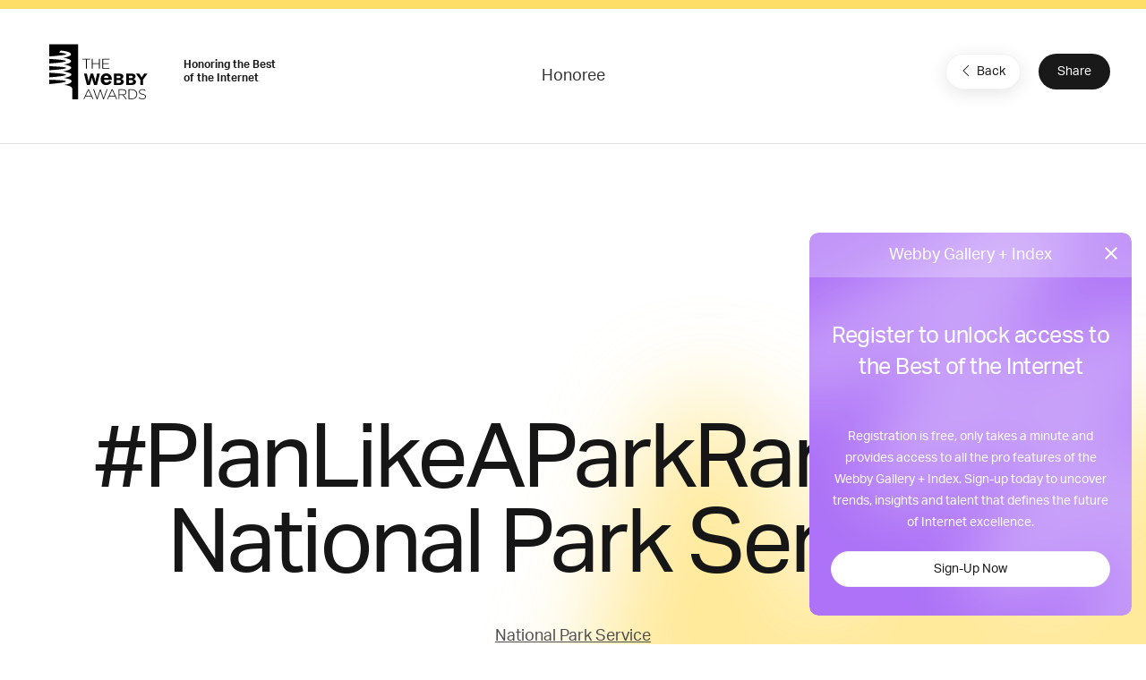

--- FILE ---
content_type: text/html; charset=utf-8
request_url: https://www.google.com/recaptcha/api2/anchor?ar=1&k=6LcC5f8qAAAAAN7E3g2z0N_EoPq3Vri8uXzTmFiO&co=aHR0cHM6Ly93aW5uZXJzLndlYmJ5YXdhcmRzLmNvbTo0NDM.&hl=en&v=PoyoqOPhxBO7pBk68S4YbpHZ&size=invisible&anchor-ms=20000&execute-ms=30000&cb=l5z07r6kwnkt
body_size: 48435
content:
<!DOCTYPE HTML><html dir="ltr" lang="en"><head><meta http-equiv="Content-Type" content="text/html; charset=UTF-8">
<meta http-equiv="X-UA-Compatible" content="IE=edge">
<title>reCAPTCHA</title>
<style type="text/css">
/* cyrillic-ext */
@font-face {
  font-family: 'Roboto';
  font-style: normal;
  font-weight: 400;
  font-stretch: 100%;
  src: url(//fonts.gstatic.com/s/roboto/v48/KFO7CnqEu92Fr1ME7kSn66aGLdTylUAMa3GUBHMdazTgWw.woff2) format('woff2');
  unicode-range: U+0460-052F, U+1C80-1C8A, U+20B4, U+2DE0-2DFF, U+A640-A69F, U+FE2E-FE2F;
}
/* cyrillic */
@font-face {
  font-family: 'Roboto';
  font-style: normal;
  font-weight: 400;
  font-stretch: 100%;
  src: url(//fonts.gstatic.com/s/roboto/v48/KFO7CnqEu92Fr1ME7kSn66aGLdTylUAMa3iUBHMdazTgWw.woff2) format('woff2');
  unicode-range: U+0301, U+0400-045F, U+0490-0491, U+04B0-04B1, U+2116;
}
/* greek-ext */
@font-face {
  font-family: 'Roboto';
  font-style: normal;
  font-weight: 400;
  font-stretch: 100%;
  src: url(//fonts.gstatic.com/s/roboto/v48/KFO7CnqEu92Fr1ME7kSn66aGLdTylUAMa3CUBHMdazTgWw.woff2) format('woff2');
  unicode-range: U+1F00-1FFF;
}
/* greek */
@font-face {
  font-family: 'Roboto';
  font-style: normal;
  font-weight: 400;
  font-stretch: 100%;
  src: url(//fonts.gstatic.com/s/roboto/v48/KFO7CnqEu92Fr1ME7kSn66aGLdTylUAMa3-UBHMdazTgWw.woff2) format('woff2');
  unicode-range: U+0370-0377, U+037A-037F, U+0384-038A, U+038C, U+038E-03A1, U+03A3-03FF;
}
/* math */
@font-face {
  font-family: 'Roboto';
  font-style: normal;
  font-weight: 400;
  font-stretch: 100%;
  src: url(//fonts.gstatic.com/s/roboto/v48/KFO7CnqEu92Fr1ME7kSn66aGLdTylUAMawCUBHMdazTgWw.woff2) format('woff2');
  unicode-range: U+0302-0303, U+0305, U+0307-0308, U+0310, U+0312, U+0315, U+031A, U+0326-0327, U+032C, U+032F-0330, U+0332-0333, U+0338, U+033A, U+0346, U+034D, U+0391-03A1, U+03A3-03A9, U+03B1-03C9, U+03D1, U+03D5-03D6, U+03F0-03F1, U+03F4-03F5, U+2016-2017, U+2034-2038, U+203C, U+2040, U+2043, U+2047, U+2050, U+2057, U+205F, U+2070-2071, U+2074-208E, U+2090-209C, U+20D0-20DC, U+20E1, U+20E5-20EF, U+2100-2112, U+2114-2115, U+2117-2121, U+2123-214F, U+2190, U+2192, U+2194-21AE, U+21B0-21E5, U+21F1-21F2, U+21F4-2211, U+2213-2214, U+2216-22FF, U+2308-230B, U+2310, U+2319, U+231C-2321, U+2336-237A, U+237C, U+2395, U+239B-23B7, U+23D0, U+23DC-23E1, U+2474-2475, U+25AF, U+25B3, U+25B7, U+25BD, U+25C1, U+25CA, U+25CC, U+25FB, U+266D-266F, U+27C0-27FF, U+2900-2AFF, U+2B0E-2B11, U+2B30-2B4C, U+2BFE, U+3030, U+FF5B, U+FF5D, U+1D400-1D7FF, U+1EE00-1EEFF;
}
/* symbols */
@font-face {
  font-family: 'Roboto';
  font-style: normal;
  font-weight: 400;
  font-stretch: 100%;
  src: url(//fonts.gstatic.com/s/roboto/v48/KFO7CnqEu92Fr1ME7kSn66aGLdTylUAMaxKUBHMdazTgWw.woff2) format('woff2');
  unicode-range: U+0001-000C, U+000E-001F, U+007F-009F, U+20DD-20E0, U+20E2-20E4, U+2150-218F, U+2190, U+2192, U+2194-2199, U+21AF, U+21E6-21F0, U+21F3, U+2218-2219, U+2299, U+22C4-22C6, U+2300-243F, U+2440-244A, U+2460-24FF, U+25A0-27BF, U+2800-28FF, U+2921-2922, U+2981, U+29BF, U+29EB, U+2B00-2BFF, U+4DC0-4DFF, U+FFF9-FFFB, U+10140-1018E, U+10190-1019C, U+101A0, U+101D0-101FD, U+102E0-102FB, U+10E60-10E7E, U+1D2C0-1D2D3, U+1D2E0-1D37F, U+1F000-1F0FF, U+1F100-1F1AD, U+1F1E6-1F1FF, U+1F30D-1F30F, U+1F315, U+1F31C, U+1F31E, U+1F320-1F32C, U+1F336, U+1F378, U+1F37D, U+1F382, U+1F393-1F39F, U+1F3A7-1F3A8, U+1F3AC-1F3AF, U+1F3C2, U+1F3C4-1F3C6, U+1F3CA-1F3CE, U+1F3D4-1F3E0, U+1F3ED, U+1F3F1-1F3F3, U+1F3F5-1F3F7, U+1F408, U+1F415, U+1F41F, U+1F426, U+1F43F, U+1F441-1F442, U+1F444, U+1F446-1F449, U+1F44C-1F44E, U+1F453, U+1F46A, U+1F47D, U+1F4A3, U+1F4B0, U+1F4B3, U+1F4B9, U+1F4BB, U+1F4BF, U+1F4C8-1F4CB, U+1F4D6, U+1F4DA, U+1F4DF, U+1F4E3-1F4E6, U+1F4EA-1F4ED, U+1F4F7, U+1F4F9-1F4FB, U+1F4FD-1F4FE, U+1F503, U+1F507-1F50B, U+1F50D, U+1F512-1F513, U+1F53E-1F54A, U+1F54F-1F5FA, U+1F610, U+1F650-1F67F, U+1F687, U+1F68D, U+1F691, U+1F694, U+1F698, U+1F6AD, U+1F6B2, U+1F6B9-1F6BA, U+1F6BC, U+1F6C6-1F6CF, U+1F6D3-1F6D7, U+1F6E0-1F6EA, U+1F6F0-1F6F3, U+1F6F7-1F6FC, U+1F700-1F7FF, U+1F800-1F80B, U+1F810-1F847, U+1F850-1F859, U+1F860-1F887, U+1F890-1F8AD, U+1F8B0-1F8BB, U+1F8C0-1F8C1, U+1F900-1F90B, U+1F93B, U+1F946, U+1F984, U+1F996, U+1F9E9, U+1FA00-1FA6F, U+1FA70-1FA7C, U+1FA80-1FA89, U+1FA8F-1FAC6, U+1FACE-1FADC, U+1FADF-1FAE9, U+1FAF0-1FAF8, U+1FB00-1FBFF;
}
/* vietnamese */
@font-face {
  font-family: 'Roboto';
  font-style: normal;
  font-weight: 400;
  font-stretch: 100%;
  src: url(//fonts.gstatic.com/s/roboto/v48/KFO7CnqEu92Fr1ME7kSn66aGLdTylUAMa3OUBHMdazTgWw.woff2) format('woff2');
  unicode-range: U+0102-0103, U+0110-0111, U+0128-0129, U+0168-0169, U+01A0-01A1, U+01AF-01B0, U+0300-0301, U+0303-0304, U+0308-0309, U+0323, U+0329, U+1EA0-1EF9, U+20AB;
}
/* latin-ext */
@font-face {
  font-family: 'Roboto';
  font-style: normal;
  font-weight: 400;
  font-stretch: 100%;
  src: url(//fonts.gstatic.com/s/roboto/v48/KFO7CnqEu92Fr1ME7kSn66aGLdTylUAMa3KUBHMdazTgWw.woff2) format('woff2');
  unicode-range: U+0100-02BA, U+02BD-02C5, U+02C7-02CC, U+02CE-02D7, U+02DD-02FF, U+0304, U+0308, U+0329, U+1D00-1DBF, U+1E00-1E9F, U+1EF2-1EFF, U+2020, U+20A0-20AB, U+20AD-20C0, U+2113, U+2C60-2C7F, U+A720-A7FF;
}
/* latin */
@font-face {
  font-family: 'Roboto';
  font-style: normal;
  font-weight: 400;
  font-stretch: 100%;
  src: url(//fonts.gstatic.com/s/roboto/v48/KFO7CnqEu92Fr1ME7kSn66aGLdTylUAMa3yUBHMdazQ.woff2) format('woff2');
  unicode-range: U+0000-00FF, U+0131, U+0152-0153, U+02BB-02BC, U+02C6, U+02DA, U+02DC, U+0304, U+0308, U+0329, U+2000-206F, U+20AC, U+2122, U+2191, U+2193, U+2212, U+2215, U+FEFF, U+FFFD;
}
/* cyrillic-ext */
@font-face {
  font-family: 'Roboto';
  font-style: normal;
  font-weight: 500;
  font-stretch: 100%;
  src: url(//fonts.gstatic.com/s/roboto/v48/KFO7CnqEu92Fr1ME7kSn66aGLdTylUAMa3GUBHMdazTgWw.woff2) format('woff2');
  unicode-range: U+0460-052F, U+1C80-1C8A, U+20B4, U+2DE0-2DFF, U+A640-A69F, U+FE2E-FE2F;
}
/* cyrillic */
@font-face {
  font-family: 'Roboto';
  font-style: normal;
  font-weight: 500;
  font-stretch: 100%;
  src: url(//fonts.gstatic.com/s/roboto/v48/KFO7CnqEu92Fr1ME7kSn66aGLdTylUAMa3iUBHMdazTgWw.woff2) format('woff2');
  unicode-range: U+0301, U+0400-045F, U+0490-0491, U+04B0-04B1, U+2116;
}
/* greek-ext */
@font-face {
  font-family: 'Roboto';
  font-style: normal;
  font-weight: 500;
  font-stretch: 100%;
  src: url(//fonts.gstatic.com/s/roboto/v48/KFO7CnqEu92Fr1ME7kSn66aGLdTylUAMa3CUBHMdazTgWw.woff2) format('woff2');
  unicode-range: U+1F00-1FFF;
}
/* greek */
@font-face {
  font-family: 'Roboto';
  font-style: normal;
  font-weight: 500;
  font-stretch: 100%;
  src: url(//fonts.gstatic.com/s/roboto/v48/KFO7CnqEu92Fr1ME7kSn66aGLdTylUAMa3-UBHMdazTgWw.woff2) format('woff2');
  unicode-range: U+0370-0377, U+037A-037F, U+0384-038A, U+038C, U+038E-03A1, U+03A3-03FF;
}
/* math */
@font-face {
  font-family: 'Roboto';
  font-style: normal;
  font-weight: 500;
  font-stretch: 100%;
  src: url(//fonts.gstatic.com/s/roboto/v48/KFO7CnqEu92Fr1ME7kSn66aGLdTylUAMawCUBHMdazTgWw.woff2) format('woff2');
  unicode-range: U+0302-0303, U+0305, U+0307-0308, U+0310, U+0312, U+0315, U+031A, U+0326-0327, U+032C, U+032F-0330, U+0332-0333, U+0338, U+033A, U+0346, U+034D, U+0391-03A1, U+03A3-03A9, U+03B1-03C9, U+03D1, U+03D5-03D6, U+03F0-03F1, U+03F4-03F5, U+2016-2017, U+2034-2038, U+203C, U+2040, U+2043, U+2047, U+2050, U+2057, U+205F, U+2070-2071, U+2074-208E, U+2090-209C, U+20D0-20DC, U+20E1, U+20E5-20EF, U+2100-2112, U+2114-2115, U+2117-2121, U+2123-214F, U+2190, U+2192, U+2194-21AE, U+21B0-21E5, U+21F1-21F2, U+21F4-2211, U+2213-2214, U+2216-22FF, U+2308-230B, U+2310, U+2319, U+231C-2321, U+2336-237A, U+237C, U+2395, U+239B-23B7, U+23D0, U+23DC-23E1, U+2474-2475, U+25AF, U+25B3, U+25B7, U+25BD, U+25C1, U+25CA, U+25CC, U+25FB, U+266D-266F, U+27C0-27FF, U+2900-2AFF, U+2B0E-2B11, U+2B30-2B4C, U+2BFE, U+3030, U+FF5B, U+FF5D, U+1D400-1D7FF, U+1EE00-1EEFF;
}
/* symbols */
@font-face {
  font-family: 'Roboto';
  font-style: normal;
  font-weight: 500;
  font-stretch: 100%;
  src: url(//fonts.gstatic.com/s/roboto/v48/KFO7CnqEu92Fr1ME7kSn66aGLdTylUAMaxKUBHMdazTgWw.woff2) format('woff2');
  unicode-range: U+0001-000C, U+000E-001F, U+007F-009F, U+20DD-20E0, U+20E2-20E4, U+2150-218F, U+2190, U+2192, U+2194-2199, U+21AF, U+21E6-21F0, U+21F3, U+2218-2219, U+2299, U+22C4-22C6, U+2300-243F, U+2440-244A, U+2460-24FF, U+25A0-27BF, U+2800-28FF, U+2921-2922, U+2981, U+29BF, U+29EB, U+2B00-2BFF, U+4DC0-4DFF, U+FFF9-FFFB, U+10140-1018E, U+10190-1019C, U+101A0, U+101D0-101FD, U+102E0-102FB, U+10E60-10E7E, U+1D2C0-1D2D3, U+1D2E0-1D37F, U+1F000-1F0FF, U+1F100-1F1AD, U+1F1E6-1F1FF, U+1F30D-1F30F, U+1F315, U+1F31C, U+1F31E, U+1F320-1F32C, U+1F336, U+1F378, U+1F37D, U+1F382, U+1F393-1F39F, U+1F3A7-1F3A8, U+1F3AC-1F3AF, U+1F3C2, U+1F3C4-1F3C6, U+1F3CA-1F3CE, U+1F3D4-1F3E0, U+1F3ED, U+1F3F1-1F3F3, U+1F3F5-1F3F7, U+1F408, U+1F415, U+1F41F, U+1F426, U+1F43F, U+1F441-1F442, U+1F444, U+1F446-1F449, U+1F44C-1F44E, U+1F453, U+1F46A, U+1F47D, U+1F4A3, U+1F4B0, U+1F4B3, U+1F4B9, U+1F4BB, U+1F4BF, U+1F4C8-1F4CB, U+1F4D6, U+1F4DA, U+1F4DF, U+1F4E3-1F4E6, U+1F4EA-1F4ED, U+1F4F7, U+1F4F9-1F4FB, U+1F4FD-1F4FE, U+1F503, U+1F507-1F50B, U+1F50D, U+1F512-1F513, U+1F53E-1F54A, U+1F54F-1F5FA, U+1F610, U+1F650-1F67F, U+1F687, U+1F68D, U+1F691, U+1F694, U+1F698, U+1F6AD, U+1F6B2, U+1F6B9-1F6BA, U+1F6BC, U+1F6C6-1F6CF, U+1F6D3-1F6D7, U+1F6E0-1F6EA, U+1F6F0-1F6F3, U+1F6F7-1F6FC, U+1F700-1F7FF, U+1F800-1F80B, U+1F810-1F847, U+1F850-1F859, U+1F860-1F887, U+1F890-1F8AD, U+1F8B0-1F8BB, U+1F8C0-1F8C1, U+1F900-1F90B, U+1F93B, U+1F946, U+1F984, U+1F996, U+1F9E9, U+1FA00-1FA6F, U+1FA70-1FA7C, U+1FA80-1FA89, U+1FA8F-1FAC6, U+1FACE-1FADC, U+1FADF-1FAE9, U+1FAF0-1FAF8, U+1FB00-1FBFF;
}
/* vietnamese */
@font-face {
  font-family: 'Roboto';
  font-style: normal;
  font-weight: 500;
  font-stretch: 100%;
  src: url(//fonts.gstatic.com/s/roboto/v48/KFO7CnqEu92Fr1ME7kSn66aGLdTylUAMa3OUBHMdazTgWw.woff2) format('woff2');
  unicode-range: U+0102-0103, U+0110-0111, U+0128-0129, U+0168-0169, U+01A0-01A1, U+01AF-01B0, U+0300-0301, U+0303-0304, U+0308-0309, U+0323, U+0329, U+1EA0-1EF9, U+20AB;
}
/* latin-ext */
@font-face {
  font-family: 'Roboto';
  font-style: normal;
  font-weight: 500;
  font-stretch: 100%;
  src: url(//fonts.gstatic.com/s/roboto/v48/KFO7CnqEu92Fr1ME7kSn66aGLdTylUAMa3KUBHMdazTgWw.woff2) format('woff2');
  unicode-range: U+0100-02BA, U+02BD-02C5, U+02C7-02CC, U+02CE-02D7, U+02DD-02FF, U+0304, U+0308, U+0329, U+1D00-1DBF, U+1E00-1E9F, U+1EF2-1EFF, U+2020, U+20A0-20AB, U+20AD-20C0, U+2113, U+2C60-2C7F, U+A720-A7FF;
}
/* latin */
@font-face {
  font-family: 'Roboto';
  font-style: normal;
  font-weight: 500;
  font-stretch: 100%;
  src: url(//fonts.gstatic.com/s/roboto/v48/KFO7CnqEu92Fr1ME7kSn66aGLdTylUAMa3yUBHMdazQ.woff2) format('woff2');
  unicode-range: U+0000-00FF, U+0131, U+0152-0153, U+02BB-02BC, U+02C6, U+02DA, U+02DC, U+0304, U+0308, U+0329, U+2000-206F, U+20AC, U+2122, U+2191, U+2193, U+2212, U+2215, U+FEFF, U+FFFD;
}
/* cyrillic-ext */
@font-face {
  font-family: 'Roboto';
  font-style: normal;
  font-weight: 900;
  font-stretch: 100%;
  src: url(//fonts.gstatic.com/s/roboto/v48/KFO7CnqEu92Fr1ME7kSn66aGLdTylUAMa3GUBHMdazTgWw.woff2) format('woff2');
  unicode-range: U+0460-052F, U+1C80-1C8A, U+20B4, U+2DE0-2DFF, U+A640-A69F, U+FE2E-FE2F;
}
/* cyrillic */
@font-face {
  font-family: 'Roboto';
  font-style: normal;
  font-weight: 900;
  font-stretch: 100%;
  src: url(//fonts.gstatic.com/s/roboto/v48/KFO7CnqEu92Fr1ME7kSn66aGLdTylUAMa3iUBHMdazTgWw.woff2) format('woff2');
  unicode-range: U+0301, U+0400-045F, U+0490-0491, U+04B0-04B1, U+2116;
}
/* greek-ext */
@font-face {
  font-family: 'Roboto';
  font-style: normal;
  font-weight: 900;
  font-stretch: 100%;
  src: url(//fonts.gstatic.com/s/roboto/v48/KFO7CnqEu92Fr1ME7kSn66aGLdTylUAMa3CUBHMdazTgWw.woff2) format('woff2');
  unicode-range: U+1F00-1FFF;
}
/* greek */
@font-face {
  font-family: 'Roboto';
  font-style: normal;
  font-weight: 900;
  font-stretch: 100%;
  src: url(//fonts.gstatic.com/s/roboto/v48/KFO7CnqEu92Fr1ME7kSn66aGLdTylUAMa3-UBHMdazTgWw.woff2) format('woff2');
  unicode-range: U+0370-0377, U+037A-037F, U+0384-038A, U+038C, U+038E-03A1, U+03A3-03FF;
}
/* math */
@font-face {
  font-family: 'Roboto';
  font-style: normal;
  font-weight: 900;
  font-stretch: 100%;
  src: url(//fonts.gstatic.com/s/roboto/v48/KFO7CnqEu92Fr1ME7kSn66aGLdTylUAMawCUBHMdazTgWw.woff2) format('woff2');
  unicode-range: U+0302-0303, U+0305, U+0307-0308, U+0310, U+0312, U+0315, U+031A, U+0326-0327, U+032C, U+032F-0330, U+0332-0333, U+0338, U+033A, U+0346, U+034D, U+0391-03A1, U+03A3-03A9, U+03B1-03C9, U+03D1, U+03D5-03D6, U+03F0-03F1, U+03F4-03F5, U+2016-2017, U+2034-2038, U+203C, U+2040, U+2043, U+2047, U+2050, U+2057, U+205F, U+2070-2071, U+2074-208E, U+2090-209C, U+20D0-20DC, U+20E1, U+20E5-20EF, U+2100-2112, U+2114-2115, U+2117-2121, U+2123-214F, U+2190, U+2192, U+2194-21AE, U+21B0-21E5, U+21F1-21F2, U+21F4-2211, U+2213-2214, U+2216-22FF, U+2308-230B, U+2310, U+2319, U+231C-2321, U+2336-237A, U+237C, U+2395, U+239B-23B7, U+23D0, U+23DC-23E1, U+2474-2475, U+25AF, U+25B3, U+25B7, U+25BD, U+25C1, U+25CA, U+25CC, U+25FB, U+266D-266F, U+27C0-27FF, U+2900-2AFF, U+2B0E-2B11, U+2B30-2B4C, U+2BFE, U+3030, U+FF5B, U+FF5D, U+1D400-1D7FF, U+1EE00-1EEFF;
}
/* symbols */
@font-face {
  font-family: 'Roboto';
  font-style: normal;
  font-weight: 900;
  font-stretch: 100%;
  src: url(//fonts.gstatic.com/s/roboto/v48/KFO7CnqEu92Fr1ME7kSn66aGLdTylUAMaxKUBHMdazTgWw.woff2) format('woff2');
  unicode-range: U+0001-000C, U+000E-001F, U+007F-009F, U+20DD-20E0, U+20E2-20E4, U+2150-218F, U+2190, U+2192, U+2194-2199, U+21AF, U+21E6-21F0, U+21F3, U+2218-2219, U+2299, U+22C4-22C6, U+2300-243F, U+2440-244A, U+2460-24FF, U+25A0-27BF, U+2800-28FF, U+2921-2922, U+2981, U+29BF, U+29EB, U+2B00-2BFF, U+4DC0-4DFF, U+FFF9-FFFB, U+10140-1018E, U+10190-1019C, U+101A0, U+101D0-101FD, U+102E0-102FB, U+10E60-10E7E, U+1D2C0-1D2D3, U+1D2E0-1D37F, U+1F000-1F0FF, U+1F100-1F1AD, U+1F1E6-1F1FF, U+1F30D-1F30F, U+1F315, U+1F31C, U+1F31E, U+1F320-1F32C, U+1F336, U+1F378, U+1F37D, U+1F382, U+1F393-1F39F, U+1F3A7-1F3A8, U+1F3AC-1F3AF, U+1F3C2, U+1F3C4-1F3C6, U+1F3CA-1F3CE, U+1F3D4-1F3E0, U+1F3ED, U+1F3F1-1F3F3, U+1F3F5-1F3F7, U+1F408, U+1F415, U+1F41F, U+1F426, U+1F43F, U+1F441-1F442, U+1F444, U+1F446-1F449, U+1F44C-1F44E, U+1F453, U+1F46A, U+1F47D, U+1F4A3, U+1F4B0, U+1F4B3, U+1F4B9, U+1F4BB, U+1F4BF, U+1F4C8-1F4CB, U+1F4D6, U+1F4DA, U+1F4DF, U+1F4E3-1F4E6, U+1F4EA-1F4ED, U+1F4F7, U+1F4F9-1F4FB, U+1F4FD-1F4FE, U+1F503, U+1F507-1F50B, U+1F50D, U+1F512-1F513, U+1F53E-1F54A, U+1F54F-1F5FA, U+1F610, U+1F650-1F67F, U+1F687, U+1F68D, U+1F691, U+1F694, U+1F698, U+1F6AD, U+1F6B2, U+1F6B9-1F6BA, U+1F6BC, U+1F6C6-1F6CF, U+1F6D3-1F6D7, U+1F6E0-1F6EA, U+1F6F0-1F6F3, U+1F6F7-1F6FC, U+1F700-1F7FF, U+1F800-1F80B, U+1F810-1F847, U+1F850-1F859, U+1F860-1F887, U+1F890-1F8AD, U+1F8B0-1F8BB, U+1F8C0-1F8C1, U+1F900-1F90B, U+1F93B, U+1F946, U+1F984, U+1F996, U+1F9E9, U+1FA00-1FA6F, U+1FA70-1FA7C, U+1FA80-1FA89, U+1FA8F-1FAC6, U+1FACE-1FADC, U+1FADF-1FAE9, U+1FAF0-1FAF8, U+1FB00-1FBFF;
}
/* vietnamese */
@font-face {
  font-family: 'Roboto';
  font-style: normal;
  font-weight: 900;
  font-stretch: 100%;
  src: url(//fonts.gstatic.com/s/roboto/v48/KFO7CnqEu92Fr1ME7kSn66aGLdTylUAMa3OUBHMdazTgWw.woff2) format('woff2');
  unicode-range: U+0102-0103, U+0110-0111, U+0128-0129, U+0168-0169, U+01A0-01A1, U+01AF-01B0, U+0300-0301, U+0303-0304, U+0308-0309, U+0323, U+0329, U+1EA0-1EF9, U+20AB;
}
/* latin-ext */
@font-face {
  font-family: 'Roboto';
  font-style: normal;
  font-weight: 900;
  font-stretch: 100%;
  src: url(//fonts.gstatic.com/s/roboto/v48/KFO7CnqEu92Fr1ME7kSn66aGLdTylUAMa3KUBHMdazTgWw.woff2) format('woff2');
  unicode-range: U+0100-02BA, U+02BD-02C5, U+02C7-02CC, U+02CE-02D7, U+02DD-02FF, U+0304, U+0308, U+0329, U+1D00-1DBF, U+1E00-1E9F, U+1EF2-1EFF, U+2020, U+20A0-20AB, U+20AD-20C0, U+2113, U+2C60-2C7F, U+A720-A7FF;
}
/* latin */
@font-face {
  font-family: 'Roboto';
  font-style: normal;
  font-weight: 900;
  font-stretch: 100%;
  src: url(//fonts.gstatic.com/s/roboto/v48/KFO7CnqEu92Fr1ME7kSn66aGLdTylUAMa3yUBHMdazQ.woff2) format('woff2');
  unicode-range: U+0000-00FF, U+0131, U+0152-0153, U+02BB-02BC, U+02C6, U+02DA, U+02DC, U+0304, U+0308, U+0329, U+2000-206F, U+20AC, U+2122, U+2191, U+2193, U+2212, U+2215, U+FEFF, U+FFFD;
}

</style>
<link rel="stylesheet" type="text/css" href="https://www.gstatic.com/recaptcha/releases/PoyoqOPhxBO7pBk68S4YbpHZ/styles__ltr.css">
<script nonce="p-Su1USEY4rWqDbq3aQWvQ" type="text/javascript">window['__recaptcha_api'] = 'https://www.google.com/recaptcha/api2/';</script>
<script type="text/javascript" src="https://www.gstatic.com/recaptcha/releases/PoyoqOPhxBO7pBk68S4YbpHZ/recaptcha__en.js" nonce="p-Su1USEY4rWqDbq3aQWvQ">
      
    </script></head>
<body><div id="rc-anchor-alert" class="rc-anchor-alert"></div>
<input type="hidden" id="recaptcha-token" value="[base64]">
<script type="text/javascript" nonce="p-Su1USEY4rWqDbq3aQWvQ">
      recaptcha.anchor.Main.init("[\x22ainput\x22,[\x22bgdata\x22,\x22\x22,\[base64]/[base64]/bmV3IFpbdF0obVswXSk6Sz09Mj9uZXcgWlt0XShtWzBdLG1bMV0pOks9PTM/bmV3IFpbdF0obVswXSxtWzFdLG1bMl0pOks9PTQ/[base64]/[base64]/[base64]/[base64]/[base64]/[base64]/[base64]/[base64]/[base64]/[base64]/[base64]/[base64]/[base64]/[base64]\\u003d\\u003d\x22,\[base64]\x22,\x22FcKrPi9sP3jDln3CpBwQw4XDgMK0wqZ6RR7Ci2p2CsKZw6HCoSzCr0DChMKZfsKmwqQBEMKRKWxbw6hLHsOLEid6wr3DjlAucEFIw6/Drmsgwpw1w5skZFIEesK/w7VHw7lyXcKgw5gBOMKgKMKjOD/DhMOCaS92w7nCjcODVB8OFgjDqcOjw5ZPFTwzw4QOwqbDusKxa8Oww4Mfw5XDh3/DmcK3wpLDq8OFRMOJZMOXw5zDisKYWMKlZMKnwqrDnDDDl2fCs0JsKTfDqcOgwqfDjjrCi8OtwpJSw5TCvVIOw7/DgBcxTcKrY3LDvVTDjy3DnzjCi8Kqw4oKXcKlXcOcDcKlGMO/wpvCgsK1w6haw5hKw6p4Xm7DrHLDlsK4ScOCw4kGw7rDuV7DvMOWHGEVKsOUO8KNNXLCoMO5HyQPDsO7woBeLUvDnFlBwr0Ee8KJOmonw7nDkU/DhsO2wrd2H8OwwqvCjHk3w6lMXsOEHALCkHjDsEEFVBbCqsOQw5jDuCAMVmEOMcKpwqo1wrt7w73DtmULDR/CghLDjMKOSxbDusOzwrYQw5YRwoYLwpdcUMK7UHJTT8OiwrTCvVYcw7/DoMOlwq9wfcKoHMOXw4o/wqPCkAXCusKsw4PCj8O9wrtlw5HDl8K/cRd2w5HCn8KTw5kyT8OcaicDw4oXVnTDgMODw7RDUsOeTjlfw7XCs21sWldkCMO0wpDDsVV/w6Mxc8K7GsOlwp3DvmnCkiDCqsOxSsOlfx3Cp8K6wo3CpFcCwodpw7URG8KowoUwcRfCp0YcfiNCd8K/[base64]/CrMKhPcO+PcOEw5AIwrbCgcOKecOFWsO/dMKWVS7CqxlBw5LDosKiw53DrCTCjcOew5txAn7DjG1/w5JVeFfCjDbDucO2VXRsW8K0N8Kawp/Drnphw7zCpRzDogzDpcOKwp0iT3PCq8K6YTptwqQ2woguw73ClMKvSgpRwoLCvsK8w5ccUXLDv8Onw47ClWN9w5XDgcKLKwRhQsO1CMOhw7rDui3DhsOowo/Ct8OTP8OiW8K1NcOKw5nCp0DDpHJUwrHCllpEKTNuwrAsQ3MpwqbCtlbDucKGDcOPe8OjScOTwqXCn8KwesO/[base64]/[base64]/eykMPGI/OcKJw4/DlBDCtWTDhBE0wo85wrrDhV/[base64]/DpMO4w4VoeifDhMOdwo/CpCB9ccKewpwUw4dbw6sAwrjCjktWQyLDsBTDk8OHW8KjwoorwoHDpsOaw4/[base64]/Dv8ORw5jCpXXCm8KoEsKUwpXCrsKfYQXDvMKawobCvybCnFA1w6vDpSMsw4hOTBHCg8K1worDqnHCo1PCnMKOwrNJw4kEw4gxwoM4wrHDsh4eFMODRMO/w4LClwFJw4hUwr8cAsOewprCnhbCmcK1J8ORVsKkwqDDuGrDhTNEwr/CusOew7UQwo9Uw5vClMKLcDzDimNDP2HCkA3CrCXCmQpSATLCuMK6KjpFwqbCrGvDn8O7CcKbE29YXcOPacKFw73Chl3Cs8KBCMO7w7XCj8Kfw7NtAGDCgsKCw5NowpbDqcO3H8Khc8K8wq7DucOZwrsNTsOFSsKwVcOOwoIdw4R8SnZNWg3Dl8KSCUHDg8Otw75/[base64]/Dn8KhwrU4wps9LMO9wolgcMKSwpPCpX3CkjXCgMOpwrZ2RFkrwrt4fsKcS1MZw5s6FMKvwpTCgE56Y8OfQsOpSMK5M8KvEB/DkF/DuMKUesKlUndpw55dESPDo8KxwogbesKjGMKdw7jDlQXCnjHDujJCD8KDH8KOwpzCsGHCmTk3TCfDkgQ4w6BXwqldw4PChlXDsMO/AhXDkMKMwo9FFcK+wqvDpkbCkcKVwqchwpVBHcKCFMOaM8KXecK5WsORUUjCqGLCk8Oiw63DiX/Csx17w5ZUPUTDrMOyw7vDmcOIf1LDoR/[base64]/DilnCtx/CncOgKMOmQCwNWAtSaMKAw4xbwpFveMK9wovDlHEhQxEbw7zCsz8yZS3CkzY8wo/CoRcCScKSMcK3wrnDpmRFwr0ew6TCsMKBw5vCqxk9wqFZwrQ+wrXDuBxvw7UVGH43wro0NMOnw53Dq3s9w6U7OsOzwqjCmcO3wp3CmzteFVZUDQPCqsOgXxPDszdcU8OEIsOKwoU6w6bDhMOULxhkW8KKJ8O5c8OJw5Ewwp/Dp8O6IsKRD8Omw5tCZT5mw7l/wrouWToPAn/CscK/LWzCicKgwrfCuzzCpcKuwpfDk0oMDiR0w43Dt8OQTn4+w5kebwMYH0nDqi1/[base64]/DisOYw5tfUXlhwoAcS1bDq8KcYSgRXl9DXmhiFABrwrEpwpHCiiJuw75Iw4tHwohEw4dMw4sYwoNpw5vDqiDDhgBUw7HCmVptJ0M4QGdgwoN/KxQFSWrCqsOvw43Dt0XDtWTDkhDCiWo2CHl+eMOKwrnDkz5GOsO/[base64]/CgynCnhh7w65UDMKzwod8wqN8LzLCi8KFw5Z0wrDDriTDn3J9G1HCtsODKR8kwoAlwq9HTjvDnE/DlcKXw78pw4HDuUIxw4V0woFlEmXCmMKiwrAOwoYwwqRJw4hVw6gxw6gDSl9mworCnRLCqsKLwoDDqhQoJ8KJwonDoMOxNQkNDxLDlcKEOyrCosOGUsOuw7HDujVwLcKDwpQfG8Oew6FXYsKNKcK/AE8owrfCksO+wo3Cqg4pwqxWw6LCiifDmsKoXXdXw5Vpw71ALAvDm8OMKVHCsTdVwpZcw5ZEVsKvFj42w4DChMKaD8KNw5htw5RfcRcfVjDDr0cAG8OxeRfDvsOPbsK/TEwfJcONVMO3w7HDiCrChsK0wrYxw5BOIkpEw6bCrywzXMOVwrIhwrrCj8KaFHMaw67DiRo5wp/[base64]/[base64]/CiA0BwpfDgMODbnZUbsO3GsOHWU7DjcKLCnNww5c6I8K/[base64]/Cl8KUwotEw57DgMOWbWTCjAfCi2bDnMKpwrzDnQvDp24Lw6EKH8OEQ8Ksw6rDmmbDlTDDg2XDsUpzJlcjw6wbw4HCtQsxTcOPIcKEw5BRRGgHwrAqK3DDrx7CpsOOw7jDjMOOwpkOwospw40KWMKawrEXwr/Cr8KLwoMDwqjCiMK3eMKhesOfK8OCDxwdwpwZw7V5HsOCwqMzASDDvMKLY8KIaynDmMO5wqzDjjHDrMKLw7kJwrE1wpwow4PCgCUgKMK4cElZB8K/w6YqLiYEwoDCjQrDlB5pw63Ch1LDnVDCkHV3w4RjwqzDs29/OEDDszDCmcKvw488w6UvHcOpw6/Du2LDl8Orwq1hwo/[base64]/w7PCjcKdPXgkwoPCtcKqB8KZOMK0wqDDgsO0wppuSXM5fsOrBAZxMUI2w6bCvsKGV0d2VF9TPcKvwrwQw6p+w7IhwqUHw4PCm0UoLcOqw6YkWsKkw4jDgAQwwp/DrG3CsMKOYRrCvMOzTTk5w61Ww71dw5JgXcKyIsO/OWfDssO8AcKeAiohUMK2wpgZw6UGFMOmZic/wovCvDEqWMKyPV7DtULDvMKzw7TCk2NaT8KYEcKACwjDgsKSDiXCscOeQmvCicKLTGfDksKhLgbCogHDrwXCuhPDmHnDsxw8wrvCtsO6FcKxw6IYwpFiwp/DvsOVKmEGJwYAwq3Dr8KOw40JwoPCt3rCuwQqBxnCm8KdWj7Cp8KdHmfDrsKbRUzDsjfDtMOqGCPCiFjDocK9woZ4ecOVCHJKw7dSw4nCiMKww41zMwIvw6TDo8KlIsKPwrLDvcO0w7lTwoQQLzR7JA/DrMKPWUHDh8O5wqbCh1zCoT/[base64]/Dr8O5w5BSwoPCqcK8w68OcMOgwpvDoDM3P8K/dsODIQI3w5J4VHvDscKOZcOVw58wcsKld1LDo2jCk8KYwqHCnsKgwrlbPsKGUcKhwpLDlsK4w6hGw7PDgxbDr8KAwoYuaB9xYSBWwqXDtsOaQcOuS8KKPm3DnjnCuMKjw44zwrk+U8OaSx1Aw53CqsKgH21mRn7CjcK/PSTDgE5IPsO4AMKwIg4vwoHCksOawqfDq2oZcMObwpLCmMKCw6JRw5pEw6RZwofDocO2BsOaAsOnw5M8wqAUXsKpAzRzw53Cl2NDw6XCiRxAwoHDqA7DhAo2w5vChsOEwqhQFyPDhsOIwolFGcOiXcKew6IkF8OiOGwNd1/Dp8K+GcO8OsOvKSNiVcOtEsKDWmxEPzHDtsOEw6B7TsOra3s4EGRfw7LCjcOOCW7Cgg7CqDbDuQPDocKpwpU2BcOvwrPCrWvCpcOXRS/DvXEADxddFcO5SMKaUWfDh3JEwqgEVATCuMKow7nCt8K/OScMwoTDqklnXQzDvMK0wqvDtMOXw7DDm8KXw5nDvcOgwodyN23Ds8K5CmEEJcOZw4oNw7PChsKOw7rCvGPDosKZwp/CpsKrwrgGQsKjJ2LDn8KwSMKBQ8OEwqzDvBRUwq1Hwp0ydcKEIjnDtMK+w7zCkHzDu8OTwr7CgsOaXhUNw6zCgsKNwrrDvXpCw6p/TsKLw7wPfsOSw5ltwrsEQmIHIFjDth0EYkZOw4tYwp3DgMKjworDnlRvwpZMwrAJJ3wrwozCj8OKWsOXWcKrd8KoKHUYwo9Iw4/Dn1vDsxrCknNuO8Kew71SI8OCw7JHwo3Dg1DDoGgJwpHDrMKVw5DClsOSDMOvwpTDkMKVwqhrR8Kcdi0ww6/CrcOWwr3CsHUJGhsvGsOzBVnCisK1bgrDv8KVw63DtMKbw5bCjcKDFMOAw5bDscK5acKTf8OVwq9UDVbDvHhPasO7w6PDicKvUcOpWsO6w5AbDl/DviDDnDRZDQNtKHpyPUUqwqwZw7YJwqDCicKaCsKRw4vDn11tB1M2XMKQVnzDo8Kqw4/Di8K5bSLDl8OdBkPDp8OaK1/[base64]/wo7CtMOzDAnCt3LDuXkwG8OOSsKRwoM+wobCuMOSw5rClcO1w68yOcKew65NOMKpwrfCsmTCqMOtwqLCgFhkw6/[base64]/DvVQww5XDtcK7w7IxcRzClVJ4w5jCm100I1zDmlpqUcOGw7hlKcO6cTYjw5XDr8O1w6bDn8OuwqTCvlTDh8KSwpTCrHfCiMOMw6bCgcK1w6l4PRHDvcKkw5jDo8O8JAgaB2HDksONw6c/[base64]/[base64]/dRUwMUYLwp7ChcKaNAfDosKOZsKvE8OcVFrCkcOUwrbDokYJcxDDrsKVUMOcwpYWSTHDrxpqwp7DpC3Cmn/Dm8KJVMOCUXrDtWzCtzXDqcOKw5LCicOnw5/Dsg8bwqfDgsK4ecOvw6FZV8K7WcK5w4EMGcKewrtBUcK6w5/CqzEyCBDCgcOoTgUOw7Zfw73DmsKMA8KJw6Vfw47CjMKDOSIhVMOEHcOfw5jClWLCgsOXw6LCsMKsZ8OBwobDm8KfLAXCm8KjM8KUwoEsIzM9C8OKw79eJcO8wq/CqC/[base64]/Cq8KEasOhcsK9wokdc17DkcKDIcKRCMOtwo3CqsKKwrrDtDDDhEAfYcOIayfCpcK5wr0swp3CjcK7wqfCui0ew4cQwr/CjUTDmhZ4GDFKMsORw5rDtcKjCcKUYsOPSsOWMhRdXxJ2AMKswpV0QyHDicKRwqfCtl4Iw6jCqlFTK8KmQRHDmcKFw7/DtcOiUjF8EcKSUXjCuREQw6fCnsKPLcOpw5zDtR3CjBzDulnDmQDCtMOnw4zDlcK/w54PwrvDkmnDo8K9LidLw7NdwpbCp8Onw77CpcO2wow7wqnDtMKFdEfCrTDDiFtwAcKufsKBEz9dHRfCiEcbw6Fuwp/Dq3BRwpYXw785HQ/[base64]/PsK4UQXCnAgldQMowo/ClEgIThB9ZcKYAsKbw7kcwpJ1QsOyPivCjlrDk8OAf3PDnk1XBcKgwrDClVrDg8K7w5xPUjLCosOMwr7Do0UFw7nDtwHDv8Onw4jDqBfDm1LDhMKyw7V1G8OcHsOqw7lfeHjCp2UQcMOKwoglwofDo1vDmR7DqsOrwrvCiG/CscKTwp/[base64]/[base64]/DiB0IMODJR3Dk8KJJyImw483VHB+wqfCp8OGw5PDrcOZZABAwqVUwpMzw5zDvyAuwpojw6TCj8O9f8KEw7rCoGPCn8KYHxwHQMKRw43CqWkFaw/DgnjDlQdrwpXDvMK9ZRbDmjphCsOSwoLDglbCmcOywqZZwolpA2gKAVV+w5XCpcKJwp5NMGzDoTnDvsKzw7XDtw/DtcOtPwLDisKzN8KlacK0w7LCt1XCl8Kvw63CiRbDvcO9w4/[base64]/[base64]/Cl8KvQEPDqcOhXsOJSsOROsKWekTCvcOYw5/Cs8Ovw5TDvShIw65/w4pIwp8PVsKDwrooLHzCisOGbFrCpAI5PSkWdyfDsMKgw7/[base64]/DoMO+wqJ2wrQaAxlaFsOpwqXDuFYDwprDmsOWQcOGw4bCmMKGwqLCtsKrwrvDk8Kqw7jChDTCjDDCvsK0wrdRQsOcwqB1LlTDmyQ5GCrCp8OYCcKoF8OCw6zDoW5CdMKUcXPCjMOqAcO8woFJwqtEwodBb8KvwqpZWcOtcAsUw65Pw7/DrjnDlkErcUjCkXzDgjxMw6ZPwqTCh2BIw7TDucK7woUBLF7DiEfDhsOCFEnDv8OfwqojMcOjwrzDiHpgw6gOw6TDkMO7w65dwpVDOl3ChS8Ww417wq/Di8OaB2jDmG0aCx3CpMOtwqp2w7jCnFvCgMOpw6zCmMKCJlk6woNmw6IYM8OLd8KJw4TCi8ONwrrCgMOWw4kgUl/Csl9gcmpiw4k+I8KXw5FJwrdqwq/[base64]/J8O/FU3DtQltY8KTWMK7wqLDgXAcUB7DjsK9w7fDosKvwoYwJAjDm1fCsF4dH2BkwoNmNcO7w6XDl8KXworCmsOrw6XCm8OmPsK2wrQ8FMKPGiEWdU/[base64]/JcKyQ3fDmsK3BMKqw5HDkBEdW8KsI0vCq3nDoj0Tw6dVw4/[base64]/DjWfClcOTw4DCvMKWLMO5woXDuF4EwocQwq1mwplNSMOXw7hqEUJQChzDk0XCrMOBw7DCqjjDjsK3OnTDqMKZw7DCksOVw7rCkMKFwq4Hwq4/wpppURx8w55kwpovwq7DnQ3Cs3FuAS81wrTDszMiw7jDs8Kiw5nDtwZhLsKDwpZTw57CqsOUOsOCPD7DjCPCvnLDqSYlw61rwoTDmAJAScOJf8KLTsK7w5UICnwRbC7DucORUH0Owq7CnVfCkj3DjMKNRcOvwq8Pw5tFw5M9w4HCiC3DmCdfTSMYZ1PCnhDDtj/DvDpkGcOJwqN/w7rDkALCi8KSwqPDqsK0fUHCk8KCwr0/wpfCjMKiwpEmdMKJA8KswqDCuMOowrBIw70kDMKWwojCgcOaAMK7w7EWEcK8wpN5ez7DiRTDjMOUP8KzLMKNwpDDnERaRcOuecKuwpNww5MIwrZpw40/C8O9IzHCh3VEwp8/Pn4hDEfCscK0wqA8U8OCw4jDhcOaw6theTAGLMOYw7Qew4cBLwICeEHChsKdO3rDrMK7w6MnDjrDrMK7wrHCrk/[base64]/Cr8K8KWJHHBAvwoEYw4XCuTPCjSo/wqlODC/Ct8KwN8K1IMKswpjCtMKPwrrCtljDuDoZw6bDp8K6wqZXfsKqN1XCicKmUF7DiB4PwqlfwpJsWi/[base64]/Cg2zCkA/Du8KTwo9iDsK9KMKNHMOcw65Uw4wewoIsw7s0w4EMwoRpDiJ4UsKqw7gBwoPCnhccRgsYw6/Co0okw44jw70uwrrChMO6w4nCkCo5w4UfO8OzGcO5TMKnPsKGTmXCoQpEUC59wr3DtMOlZ8KFNQHDkMOzQcKmw61ywoLCrnbChsO+wpjCtQnChMK1wrLDlALDiWbCk8OOw6PDgMKCJ8O4FMKEw5toOsKSwosNw6/CtMKZYMOOwofCkUh/wrjDjSoMw4crwoDCiRUmwqvDo8OOw6hnNsKrLMOeWTfCoCNUSVNxFMOsIMK6w7YfAVDDjxDCsS/[base64]/DrcOJwrkzwpnCtFk0dMOCcsOEcFMXw7kKw5/DpcKzPcKswrJMw5gCRsOgw61cB0w6G8KENsK0w4vDqsO2LsKAbDzDil4jQAEhXncrwqrCr8O/GcKLO8OowobDqjjCnGrCpgBnw7gxw6jDuVI1HxdJfcO6Vjhqwo/DkVbCrcKKw49swr/CvcKfw7fDkMKaw58awqfCiw1iwpzCs8Kow7LCkMOJw7vDuxQiwqxSw67DpMOlwp/[base64]/Dk8Omwq9bwq3DrsOMBU/DqWMbGwjDjsOfwpvDj8OXwptdcMOCS8K/wpxALiUtO8Orwrwnw75/SW0mJjoXYcOaw4saYSFITnrCiMOnIsOuwqHDlEfDvMKVHj7ClTLCpGlFWsOrw7xcw5bCp8OCwqdsw6xOw6YSTmQzD30JLn3CtcK6ZMK/[base64]/w5BeJTotNCtBIMO6w7geRE8Xwp51WsKOwq/DvcOyNCLDr8KRw61JIR3CkCgXwolnwrkdMMK/wrzCjSkIacKWw5A/wpDDuDrDlcOwT8KkEcO8A1XDszPCqMOIwrbCsBc1a8O0w5nCj8OQPl7DiMOBwrktwqjDmcOcEsOgw7rCusKpwqbDpsOjw5jCrcOVdcOUw6vCpUA4P0PCmsK0w4/DisO5VCATH8KOVGZjwpUAw6rDjMOWwofCoX/CtE8rw7BDMcOQC8ONW8K9wqERw4TDm0Uew4lCw5jCvsKRw7kIw48YwqDDrsKrHAYNwrRrKsKtRMOqSsOmQy/[base64]/DjsKFw6bDoF3CmcOmJj7CgsKCHMK+wq7CtnVsfcKlC8O9RsK8LMOJw5PCsnXCtsKsUnoEwrpCCcOkI3YRJsKOL8K/w4TCo8K4wovCsMOcCMOacwFCw6rCpsOZw6smwrjDmGzCpMOJwrDChXPCmT7DhFxzw7/Cmw9awojCthjDi3s4w7TDonTCn8OdTVnCq8OBwoVLZcK5CmgKHMK9w5Jfw4/DrcOqw53DizsAcMOmw7TDo8KMwqgkwqRyXMKpQBbDhGDDv8OUwpnCrsKCw5VAwpTDjyvCjRHChsK6w4ZTRWleQ1XCly7CowLCsMKhw5zDk8OKC8K6bsO1wpEaMsKVwoNFw7ImwphqwpM5eMODw5jDkTnDhcK2f3ACJMKCwpPCpC5Twr1TS8KNP8O2fi/DgHlCNX3CvzV6w60ZSMKoK8Kvw4PDt1TCnxvDksKdW8ONwr7CpUHCoHzCrm3Cl2lCHsKqw7zCiQFUw6Jaw4DDnARGH3hpKTkyw5/CoDzDnsKEXAjCs8KdTTdtwpQbwoFIwpJWwpPDpAg/w5DDhETCucOAJUfCjh0SwrDCkS0gIlzCpTosMsKUZkLCvEIHw5bDqcK6wodAc1TCuQYNPsKhF8O5wrfDug3CiX/DlcO5asKkw47CmsK7w5p/BF7DtcKkQcKcw5dfM8OFw5Y9wq7CjsKfOcKfw7gGw78iUsO5dEvCtMOJwo9Jwo7CmcK1w7LDksOYHRTCnMKCMQzCvX3CqVfCgcKSw4otaMOBeWddAQx6NW0bw5PCswUDw6/DkGzDpsKhwpgMwonDqEANKVrDoF05Sn7DlhVow49eKW7Ci8KXwr/DqG9aw6o9w6XDmsKAwpnCmUnCosOXwpckwr3CpsOlPMKfMRURw4EqHcKmXMKNZg5qasK2wrvCrhTDonZZw51DD8OVw6/Dp8Oyw49YWsOHwozCjRjCvksSUUQXw6NfLmHCtMK/[base64]/DCrDjcKVwqhlIcK2Q0VPwq45R8OTwr3Cr1U9wovCo1vDnsO6wrM5NDDDoMKdwpo5WBXDt8OOIMOKVsKyw64GwrdgDC3Dr8K4JsK1GMK1OULCsw4tw4jCnsKHCH7CjDnCqXIfwqjCvw0ADMOYE8Otw6DCjmgkwrLDo2PDozvCoW/DpgnCnQjDpcOOwpExYMOIWWXCqmvCtMOHB8KOcFLDnRnCgmfDiT/Co8OcJztOwpJww5nDmMKKw5nDg2LCocOgw4vCjcO5eDDCmHLDoMO0f8KfccOQeMKnfsKMw6rDsMOfw4sbXUbCsj3CssOATMKKwpDCv8OSRX8tR8O5w7lqbw8uw5NjGD7CrMO5e8K/wqwTMcKPw7M2w7/DvsK/w43DrsOVwpTCm8KEUELCjy0Lwp7DkxfCnT/[base64]/CvsK2LEzCl2PCgMKgw4Nfw57DpsKZfMK5MVjDsMOsVm/CksOew7XClcK0wrNjwoDCusOZUcKLFcKpV1bDu8KKesKTwpwzaCJ/wqPDlcO6fD4zNcO1wr0hw4XCksKELMK6w4low78/[base64]/Dm8KswoLChcKZTU/CssKtd8K7wq4jwrnCl8KWZDPCnVZ+T8KYwobCniLCuF16czjDjMOwWFnCnF7ChcOlKBolMEnDohLCi8K+bRPDq33CssO1bsO3w7U4w5DDh8O8wqF5w7jDrwJfworDoQ3CoArDpcKJwpwIRHHCrMKdw5XCmCbDs8KhCcO/w4kWPsKYGlXCv8KGwrzDrkDDgWJOwpxHMFUhTm0JwoIWwqvDom1YN8O9w45cW8Khw6vCksOlwovCriBwwoJwwrA3w4B2bBjDmzENC8KNw4/DnwXDgkZTIEbDvsOKKsOewpjDs3LCjSpEw54Qw7zCtmjDpV7ClcO6T8Kjwow7ExnCmMOoTcOaXMKQfMKBd8OSAMOgw7vCt0Mrw5Z9RxYtwo50w4E+LGZ5D8Kvc8K1w7fDvMKqcV/DqSYUWwDDhgfCk2nCrsKce8KzfG/Dpi1bR8KawpHDvsK/w7JsdkdFwrcgYDjCoUhtwrd3wqt+woLComfDrsOpwq/[base64]/[base64]/DinvDtsK7IMOIw6ITW8O/P13DmsOdw4LDmHEUFsKewpnCoVjCjGkRJcODMW/DjMKqLzDDtnbCm8KcM8OXw7d5EzvDqDLCjhptw7LDvmPCksO+wpwGPTBRfFtdFQ4WAsOvw5U+TG/DiMOUw5PCksOMw7bDs3bDmsKFw7HDgMO1w58sSFbDl2dbw4vDvMOwLMOxw6bDsQTCiHQ4w5oPwpw3QMOfwpTCtcOSYBlPCBnDrTdqwrfDkMK6w5pqZz3DpnIkw4BRTcOiw57CuEUYw7leasOQw5Ynwp0rSQ9kwqQzASAvDA/CisOHwo4/[base64]/wr3DplFqaWHCisOFw61Qw49lwqcOwqnDqw8We0dYJkYQYcOwDsOYU8K0wobCscKsVMOcw5FEwoR0w7ArDAvCnCoyaQfCpjbCu8Ktw6jCuHIUfsODw4nDiMKaf8K4wrbCgUNmwqPCoHIDwp9UZMK0VmbCpUEVWcK8K8OKJsK4w4lswoMDUcK/w6fCqsKJFVDDmsKQw7DCoMKUw4FcwoV2X3QFwoXCvjsfacKqBsKIesOVwroQe3zDimpmJjpWwoTDlcOtw7l7ZsOMDnZOfyJhT8KCchszJ8OUZ8O1Gic5QMKtw4TCn8O1wojCvMKYZQ3Di8KEwpTCggAWw7Vbw5vDhRvDkFnDgMOmw43CvVYqdVd7wql/[base64]/DssOxw5LCq8O2C33CkVfDhsOJU8Krw6RVwrzCtsOQwoZxw45dQDMWw6zDg8O7JcOzw6lDwqfDhn/CiTXCuMOLw6/[base64]/ThrChCzCqF1DwrfCu8O9FHjCgBU4bWTCscKVMcOdwq1ywrDDu8OdAHdgBcOqZVJCTcK/XlrDoH90w4HCvjR3wpLCjkjCqWE8w6caw7DCoMKlwpbDjyN9c8OKQcOIWz9UATPDvk7DkcKPw4XDujNOw4nDjMK2XMKgNsOMecKWwrfCh0PDs8OEw4RNw7dowpbCqADCoCctJMOuw7fCjMKbwooVfcOGwqjCscOIGhTDskXDsiHDnkkIdkfCmsOzwo9IO13DgFMoEVA/wqh3w7XCtDN+bcO7w5Eke8KjOw4sw70kccKXw7xfwrpXOXwaQsOqw6Zee0LDvMKBCsKOw68eBcO/wo0Jc2TDhgfCnwTCrBnDnXRGw6MvWMOkwrQ6w58beETClcOwP8KSw7/Ds2DDkgIhw5DDqmDDjVLCj8OTw5PChTI9bHXDsMOtwr1PwrN/K8ODYRfCt8KLwpzCs0AqKirDucOAw7wuGUTCqcK5wr9Vw7TCucObXWImXsKbw5csw6/[base64]/[base64]/ClELDiknDgjzDjcOJfx7CgEE+IEUDw6ZKw73CmMKtXAhbw6YaSFY6SHg9PSXDhcKKwrDDtVDDhg9oNhQDwoXDnWzDrSzChcK/G3PDqsKrJzXCiMKHch0KEmZuJylRFGXDlwt7wolawpdaGMOBZcK/[base64]/[base64]/w4/[base64]/CtMKnwojDvkfDlcKBwrEiw7XDpMOgMcK4w6k3w4bCrcOKW8OqNsKrw5/[base64]/Dk2Qww5wnSw9JSjRIwodtYQB+w4PDuwkWHcKERMK1JVxIFSbDpcOpw7tBwrHCokUSwozDtTMqOMOITsKmMw3ChmHDoMOqBsKBwqTCvsODWsKJF8K5FwR/w6tuwpXDlD9lbsKjwrU6wo/[base64]/DtMKiw4XCum3Dn8O8bTNJX1NzwqJNwqFOc8KVw7vCiHU8IQ/CnMKJw6VFwroGfcKrw5NjZ2jCrANSw58+wpHChAzDmyQow5rDkHnCmw/CpMOQw7crbQYYwq0yHMKIRMKtwqnColHCuzHCsz/Dg8Ozw4zDh8KleMOrV8Oqw6Rsw48pFmNRWcOvOcOiwrg/UUFkOHYgZ8KlLCtLUg7Dn8K0woM5wqMLBQrCvMOHesOCAsKKw6TDscOOGStsw5nCjAlSw41pJsKua8KDwqDCjmzCt8ORV8Kqw7VES1/DtsOGw6U/w5wUw73Cl8KPQMKvdHR1asKbw4XCgsOtwpA4fMOxw7XCtcO1GXtPVcOpw6kUwr45NsOTw5QYw4QNX8OKw6EIwo18FMOgwqA/w7jDoS/[base64]/ChQvDnwRnw4vCvGYjw7jCk1orw53DiD8MbjUJIW3CisKSLBB0cMKIZ1QAwo5OKCwmG0x+EHMFw6nDmMKEwpvDqmrDuTJtwqcIw7vCpV3DosOlw48YOQMiD8OSw53DvnxRw7/CjsKuRHPDicOmOcKiwrMOwq3DgEwGaxcmK2XCvVJjEMOxwrYiw45Qwqptw67CnMOGw4QyfAsQOcKOw59IVsK+VcKcFz7DhRg1w4PDggTDgsKPVTLDpMOBw5/DtVwnw43DmsKVScO8w77DoWggdxLClMK6wrnDoMK0YTh0WhovdMKQwrjCs8K+w4rCnVHDnxbDvsKdwoPDmVFuBcKQScOnKn9RTsK/woAWwphEdkvCosOwUB4JM8Kgwq3Dgig6wrM2EVESG1bCvmTDk8Kjw7LDusK3OwXDo8O3w7zCgMK1bwwbMRrChsODTgTCn1o/w6Rbw7BsSm/DuMKYwp1bOzQ6HsKBw7EaLMKOw6AqKGx0XirDg3V3UMKvwqE4w5PDuFLCjsOmwrJsZ8K3Z0hXLFsYwr7DhMOze8K+w5PDrDVUV0TCkHUcwrM3w7LDj0NeTTJXwr3DtxUAXlQDI8OFR8OBw40zw6/DoibDtTsWw73Dv2ghwpTCpVxHN8OMw6J5w4rDn8KTw5nCoMKnaMO/wpbDtiQKwoRGwo1kOsKSacKWwpoaZsO1wqgBw44nTMOEw6gmOgHDjcOIwqckw4cff8K7L8O0wpHClMOWdxB8aDjCvAzCuw3DjcK8X8O6wpfCsMOGAw8BHjTCsAQRLB1+NMK+w44awqg1YW0aNcOAwroaHcOXw453ZsOOw5skw5HCpxfCoy5PFcKhwq7CrsK/w4DDlMOUw6HDtcKSw43CgMKCw5Bpw4ZrCMO3YsKNw4hUw6PCrhtUKVMRDsO0CSVtXMKMPw7DqiFvfFMuwp/[base64]/CksKBworCvyc8w5oGw5fCpMOUPsKLwqHCqcKCbMKCLwQhwrtcwo5gw6LDniLCpcKhL3cbwrXDt8KGfX0dwpHCsMK4w60Kwq7CnsOewp3DripUaU7CvDEiwo/CmcOETjjCmcOqa8KKQcOaw6vDrkw0wpDCtREwLR3CnsOiWToOTg1ZwqFnw7FMVsKgJcKwVR8mFBvDr8KxeA5ywowPw61PFcOPVm4xwpfDqH5Bw6XCvmVRwr/[base64]/[base64]/CicOzBUTCjFIKV8O3IsKoDcKxN8OdwpF2wojCpSYRDmrDkGXDr1zCm2UWDcKjw5xbUcOQPE4vwpDDpcKwOltXesO4KMKZwr/CjSHCkSAZNWUhwrHCsGPDgEHDm11mAyJuw6XDoU/Ds8Ocw7UIw5NgfVwpw7geHz56EsOtw7sBw6cnwrJFwp7DqsK6w7zDiiLCoxPDlsKWN0pLfSHCg8OWwq7DqRPDvTQPShbCjMKoT8OQw6BKeMKsw43CsMKSCsK9QcOjwpMVwp9xw5NTw7DCjHHDkwkfTsOXwoBdw7Iwd2R7wrt/wo7DiMO4wrDDuFlscsKhw77CtmhVwrXDvMOsCsOeQmDChSDDryPCpMKlYUTDtsOYKMOfw45nYBEuRDfDpMOJagvDklkWDTsaD1bCtmPDn8O3GMK5CMKNTV/[base64]/DpghuRnhGScOBwr0WTsKRwobDi8O5wqnDiD55w7Qpc1wtOsOFw4rCk1ceZ8KwwpLCoXJAQEHCvzA8RMOYE8KEeRzDosOKNcK6wrQ6w4bDlHfDoQtYbxVQcH/[base64]/wo7DtAXDhMOGwonDtFY2CAcBUSwmw5pMw65Tw6cYQsOKXsOjL8KqTXtbFnrCiyMccsOnGDB0worCshBzwqzDj3jDr1LDmcKewpPDosOXNsOnb8KxOF/DsHzCpcOPw4XDucKFGT7CjcOzYsK7wqvCqhnDhsK/asKXHFN/RjI+BcKpwrvCrxfCjcKCAsOgw67CqzbDtMOwwr4VwpgNw7k7N8OLIH/Di8KPw5DCn8Kbw60dw7EFCSXDtF9fScKUw6vCvUfDqsO+W8OEOcKnw41wwrnDpz3Dkg1Wf8KoT8OcCkduL8KXf8O9wqw8OMOXflbDkMKHwonDlMK/d0HDihMSC8KrcUXDtsOvw7oDw6pBCTUbacKfJcOxw4XClcOXw6XCvcObw5HCkVDCu8K/w5hyISbCtlfCscOkUMOAwrjClXd4w4vCsgUtwrnCuAvDgDB9fcOdwqhdw6FLw4zDpMOGwovCiC1ncxDCtcO4f0dPWMKWw6o7CTHClcODw6DCvxVQw60LYEc/[base64]/wqQwwrodcMO2wpfCv0tKwq8uO0Uxw7DDpUrCiVV0w4Udw7bCm3rCjAjCgsOww51aMMOVw4XCtBAwC8Ofw7guwqZqVsO2SsKnw7dleG1fwpYqwrlfLQxawog/w5x9w68Jw4kzBj8oTS5iw7UjGzdKNcOgQnvDmwJyOkBfw5NIYsKlC1bDsHPDmWl3aUrDscKewrNmdXzCi07Du1zDjsKjE8OlTMOqwqh2AcKVS8KKw7o9wozDowlkwpE/QMOCwrjDmMKBdsKrecK0YirCrMOITsOSw5E5wot/OH0EZMK6wpfChFfDtWzDtFPDksOgwoxDwq1pw5/CjHJsUwBVw6QRcTfCsh0VQgPCoTXDsWRtKRgUCHPCvMOgAMOjecO9w4/CkDnDn8K/[base64]/DmcKXwrfCpzfCvXzDgifDlsOYw5vCkcOYVsKow6IgIcOCPsK+GcOXCMK9w5gKw4I/[base64]/CjcK7By0cAQAJwpDCsWDDjUbCjwPCrsKzw5UCwqx4w4UPdjFjfg7Dq2kJwoBRwptWw4TChg7DmS/[base64]/w7DDtAAlwpgKw67CgGY7wpg5NcK1L8Kkwr/Dvw0pw6zChMOnXsO2wpxzw6Ujwp7CmiQRE1zCvlTDpMO5\x22],null,[\x22conf\x22,null,\x226LcC5f8qAAAAAN7E3g2z0N_EoPq3Vri8uXzTmFiO\x22,0,null,null,null,1,[21,125,63,73,95,87,41,43,42,83,102,105,109,121],[1017145,188],0,null,null,null,null,0,null,0,null,700,1,null,0,\[base64]/76lBhmnigkZhAoZnOKMAhk\\u003d\x22,0,0,null,null,1,null,0,0,null,null,null,0],\x22https://winners.webbyawards.com:443\x22,null,[3,1,1],null,null,null,1,3600,[\x22https://www.google.com/intl/en/policies/privacy/\x22,\x22https://www.google.com/intl/en/policies/terms/\x22],\x22DvKhs8VJfafNFRS0xQeS2Kh1Hob6BQwwjWW0cl8oKAU\\u003d\x22,1,0,null,1,1768703548206,0,0,[85,231,81],null,[70],\x22RC-Ykqyh-yk7Z35rA\x22,null,null,null,null,null,\x220dAFcWeA4dSDysDyRgDucw69UjGIBdhaolmu9GDYT8e4WbCbrSvtn_0QotQNbz01OU2SzZYLVd5LgLJERILPw9OdSaMuTSgi-UHQ\x22,1768786348159]");
    </script></body></html>